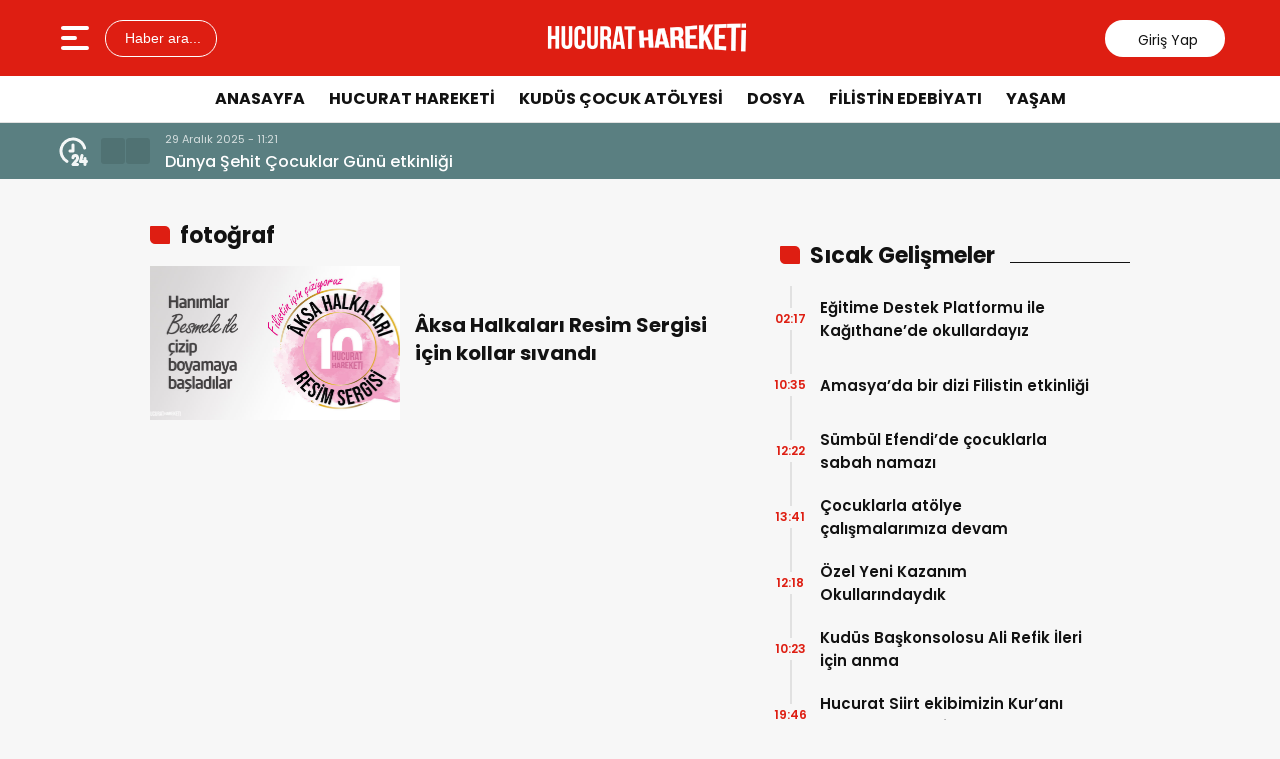

--- FILE ---
content_type: text/html; charset=UTF-8
request_url: https://hucurathareketi.com/tag/fotograf/
body_size: 9188
content:
<!doctype html>
<html lang="tr">
<head>
<meta charset="UTF-8" />
<meta name="viewport" content="width=device-width, initial-scale=1.0, minimum-scale=1.0, maximum-scale=5.0">
<meta name="robots" content="index, follow">
<link rel="shortcut icon" href="https://hucurathareketi.com/wp-content/uploads/2025/06/favicon-16x16-1.png" />



<meta property="og:locale" content="tr_TR">
<meta property="og:site_name" content="Hucurat Hareketi">


    <title>fotoğraf - Hucurat Hareketi</title>
    <meta name="description" content="">
    <meta property="og:title" content="fotoğraf">
    <meta property="og:description" content="">
    <meta property="og:url" content="https://hucurathareketi.com/tag/fotograf/">
    <meta property="og:type" content="website">



<meta name='robots' content='max-image-preview:large' />
<link rel="alternate" type="application/rss+xml" title="Hucurat Hareketi &raquo; fotoğraf etiket akışı" href="https://hucurathareketi.com/tag/fotograf/feed/" />
<style id='wp-img-auto-sizes-contain-inline-css' type='text/css'>
img:is([sizes=auto i],[sizes^="auto," i]){contain-intrinsic-size:3000px 1500px}
/*# sourceURL=wp-img-auto-sizes-contain-inline-css */
</style>
<link rel='stylesheet' id='thewp-style-css' href='https://hucurathareketi.com/wp-content/themes/theHaberV9/style.css?ver=1755957970' type='text/css' media='all' />
<link rel='stylesheet' id='thewp-modul-css' href='https://hucurathareketi.com/wp-content/themes/theHaberV9/css/modul.css?ver=1748894102' type='text/css' media='all' />
<link rel='stylesheet' id='thewp-swiper-css' href='https://hucurathareketi.com/wp-content/themes/theHaberV9/css/swiper-bundle.min.css?ver=1748894102' type='text/css' media='all' />
<link rel='stylesheet' id='renk-css' href='https://hucurathareketi.com/wp-content/themes/theHaberV9/renk.css?ver=1749058261' type='text/css' media='all' />
<link rel='stylesheet' id='slb_core-css' href='https://hucurathareketi.com/wp-content/plugins/simple-lightbox/client/css/app.css?ver=2.9.4' type='text/css' media='all' />
<script type="text/javascript" src="https://hucurathareketi.com/wp-includes/js/jquery/jquery.min.js?ver=3.7.1" id="jquery-core-js"></script>
<meta name="tec-api-version" content="v1"><meta name="tec-api-origin" content="https://hucurathareketi.com"><link rel="alternate" href="https://hucurathareketi.com/wp-json/tribe/events/v1/events/?tags=fotograf" />


<link rel="preconnect" href="https://fonts.googleapis.com">
<link rel="preconnect" href="https://fonts.gstatic.com" crossorigin>
<link rel="preload" as="style" href="https://fonts.googleapis.com/css2?family=Poppins:wght@300;400;500;600;700&#038;display=swap" onload="this.onload=null;this.rel='stylesheet'">
<noscript><link rel="stylesheet" href="https://fonts.googleapis.com/css2?family=Poppins:wght@300;400;500;600;700&#038;display=swap"></noscript>


<noscript>
<link rel="stylesheet" href="https://hucurathareketi.com/wp-content/themes/theHaberV9/css/swiper-bundle.min.css" />
</noscript>

<link rel="preload" href="https://hucurathareketi.com/wp-content/themes/theHaberV9/js/iconify3.1.0.min.js" as="script">
<script src="https://hucurathareketi.com/wp-content/themes/theHaberV9/js/iconify3.1.0.min.js" defer onload="if (typeof Iconify !== 'undefined' && Iconify.scan) Iconify.scan();"></script>




<style id='global-styles-inline-css' type='text/css'>
:root{--wp--preset--aspect-ratio--square: 1;--wp--preset--aspect-ratio--4-3: 4/3;--wp--preset--aspect-ratio--3-4: 3/4;--wp--preset--aspect-ratio--3-2: 3/2;--wp--preset--aspect-ratio--2-3: 2/3;--wp--preset--aspect-ratio--16-9: 16/9;--wp--preset--aspect-ratio--9-16: 9/16;--wp--preset--color--black: #000000;--wp--preset--color--cyan-bluish-gray: #abb8c3;--wp--preset--color--white: #ffffff;--wp--preset--color--pale-pink: #f78da7;--wp--preset--color--vivid-red: #cf2e2e;--wp--preset--color--luminous-vivid-orange: #ff6900;--wp--preset--color--luminous-vivid-amber: #fcb900;--wp--preset--color--light-green-cyan: #7bdcb5;--wp--preset--color--vivid-green-cyan: #00d084;--wp--preset--color--pale-cyan-blue: #8ed1fc;--wp--preset--color--vivid-cyan-blue: #0693e3;--wp--preset--color--vivid-purple: #9b51e0;--wp--preset--gradient--vivid-cyan-blue-to-vivid-purple: linear-gradient(135deg,rgb(6,147,227) 0%,rgb(155,81,224) 100%);--wp--preset--gradient--light-green-cyan-to-vivid-green-cyan: linear-gradient(135deg,rgb(122,220,180) 0%,rgb(0,208,130) 100%);--wp--preset--gradient--luminous-vivid-amber-to-luminous-vivid-orange: linear-gradient(135deg,rgb(252,185,0) 0%,rgb(255,105,0) 100%);--wp--preset--gradient--luminous-vivid-orange-to-vivid-red: linear-gradient(135deg,rgb(255,105,0) 0%,rgb(207,46,46) 100%);--wp--preset--gradient--very-light-gray-to-cyan-bluish-gray: linear-gradient(135deg,rgb(238,238,238) 0%,rgb(169,184,195) 100%);--wp--preset--gradient--cool-to-warm-spectrum: linear-gradient(135deg,rgb(74,234,220) 0%,rgb(151,120,209) 20%,rgb(207,42,186) 40%,rgb(238,44,130) 60%,rgb(251,105,98) 80%,rgb(254,248,76) 100%);--wp--preset--gradient--blush-light-purple: linear-gradient(135deg,rgb(255,206,236) 0%,rgb(152,150,240) 100%);--wp--preset--gradient--blush-bordeaux: linear-gradient(135deg,rgb(254,205,165) 0%,rgb(254,45,45) 50%,rgb(107,0,62) 100%);--wp--preset--gradient--luminous-dusk: linear-gradient(135deg,rgb(255,203,112) 0%,rgb(199,81,192) 50%,rgb(65,88,208) 100%);--wp--preset--gradient--pale-ocean: linear-gradient(135deg,rgb(255,245,203) 0%,rgb(182,227,212) 50%,rgb(51,167,181) 100%);--wp--preset--gradient--electric-grass: linear-gradient(135deg,rgb(202,248,128) 0%,rgb(113,206,126) 100%);--wp--preset--gradient--midnight: linear-gradient(135deg,rgb(2,3,129) 0%,rgb(40,116,252) 100%);--wp--preset--font-size--small: 13px;--wp--preset--font-size--medium: 20px;--wp--preset--font-size--large: 36px;--wp--preset--font-size--x-large: 42px;--wp--preset--spacing--20: 0.44rem;--wp--preset--spacing--30: 0.67rem;--wp--preset--spacing--40: 1rem;--wp--preset--spacing--50: 1.5rem;--wp--preset--spacing--60: 2.25rem;--wp--preset--spacing--70: 3.38rem;--wp--preset--spacing--80: 5.06rem;--wp--preset--shadow--natural: 6px 6px 9px rgba(0, 0, 0, 0.2);--wp--preset--shadow--deep: 12px 12px 50px rgba(0, 0, 0, 0.4);--wp--preset--shadow--sharp: 6px 6px 0px rgba(0, 0, 0, 0.2);--wp--preset--shadow--outlined: 6px 6px 0px -3px rgb(255, 255, 255), 6px 6px rgb(0, 0, 0);--wp--preset--shadow--crisp: 6px 6px 0px rgb(0, 0, 0);}:where(.is-layout-flex){gap: 0.5em;}:where(.is-layout-grid){gap: 0.5em;}body .is-layout-flex{display: flex;}.is-layout-flex{flex-wrap: wrap;align-items: center;}.is-layout-flex > :is(*, div){margin: 0;}body .is-layout-grid{display: grid;}.is-layout-grid > :is(*, div){margin: 0;}:where(.wp-block-columns.is-layout-flex){gap: 2em;}:where(.wp-block-columns.is-layout-grid){gap: 2em;}:where(.wp-block-post-template.is-layout-flex){gap: 1.25em;}:where(.wp-block-post-template.is-layout-grid){gap: 1.25em;}.has-black-color{color: var(--wp--preset--color--black) !important;}.has-cyan-bluish-gray-color{color: var(--wp--preset--color--cyan-bluish-gray) !important;}.has-white-color{color: var(--wp--preset--color--white) !important;}.has-pale-pink-color{color: var(--wp--preset--color--pale-pink) !important;}.has-vivid-red-color{color: var(--wp--preset--color--vivid-red) !important;}.has-luminous-vivid-orange-color{color: var(--wp--preset--color--luminous-vivid-orange) !important;}.has-luminous-vivid-amber-color{color: var(--wp--preset--color--luminous-vivid-amber) !important;}.has-light-green-cyan-color{color: var(--wp--preset--color--light-green-cyan) !important;}.has-vivid-green-cyan-color{color: var(--wp--preset--color--vivid-green-cyan) !important;}.has-pale-cyan-blue-color{color: var(--wp--preset--color--pale-cyan-blue) !important;}.has-vivid-cyan-blue-color{color: var(--wp--preset--color--vivid-cyan-blue) !important;}.has-vivid-purple-color{color: var(--wp--preset--color--vivid-purple) !important;}.has-black-background-color{background-color: var(--wp--preset--color--black) !important;}.has-cyan-bluish-gray-background-color{background-color: var(--wp--preset--color--cyan-bluish-gray) !important;}.has-white-background-color{background-color: var(--wp--preset--color--white) !important;}.has-pale-pink-background-color{background-color: var(--wp--preset--color--pale-pink) !important;}.has-vivid-red-background-color{background-color: var(--wp--preset--color--vivid-red) !important;}.has-luminous-vivid-orange-background-color{background-color: var(--wp--preset--color--luminous-vivid-orange) !important;}.has-luminous-vivid-amber-background-color{background-color: var(--wp--preset--color--luminous-vivid-amber) !important;}.has-light-green-cyan-background-color{background-color: var(--wp--preset--color--light-green-cyan) !important;}.has-vivid-green-cyan-background-color{background-color: var(--wp--preset--color--vivid-green-cyan) !important;}.has-pale-cyan-blue-background-color{background-color: var(--wp--preset--color--pale-cyan-blue) !important;}.has-vivid-cyan-blue-background-color{background-color: var(--wp--preset--color--vivid-cyan-blue) !important;}.has-vivid-purple-background-color{background-color: var(--wp--preset--color--vivid-purple) !important;}.has-black-border-color{border-color: var(--wp--preset--color--black) !important;}.has-cyan-bluish-gray-border-color{border-color: var(--wp--preset--color--cyan-bluish-gray) !important;}.has-white-border-color{border-color: var(--wp--preset--color--white) !important;}.has-pale-pink-border-color{border-color: var(--wp--preset--color--pale-pink) !important;}.has-vivid-red-border-color{border-color: var(--wp--preset--color--vivid-red) !important;}.has-luminous-vivid-orange-border-color{border-color: var(--wp--preset--color--luminous-vivid-orange) !important;}.has-luminous-vivid-amber-border-color{border-color: var(--wp--preset--color--luminous-vivid-amber) !important;}.has-light-green-cyan-border-color{border-color: var(--wp--preset--color--light-green-cyan) !important;}.has-vivid-green-cyan-border-color{border-color: var(--wp--preset--color--vivid-green-cyan) !important;}.has-pale-cyan-blue-border-color{border-color: var(--wp--preset--color--pale-cyan-blue) !important;}.has-vivid-cyan-blue-border-color{border-color: var(--wp--preset--color--vivid-cyan-blue) !important;}.has-vivid-purple-border-color{border-color: var(--wp--preset--color--vivid-purple) !important;}.has-vivid-cyan-blue-to-vivid-purple-gradient-background{background: var(--wp--preset--gradient--vivid-cyan-blue-to-vivid-purple) !important;}.has-light-green-cyan-to-vivid-green-cyan-gradient-background{background: var(--wp--preset--gradient--light-green-cyan-to-vivid-green-cyan) !important;}.has-luminous-vivid-amber-to-luminous-vivid-orange-gradient-background{background: var(--wp--preset--gradient--luminous-vivid-amber-to-luminous-vivid-orange) !important;}.has-luminous-vivid-orange-to-vivid-red-gradient-background{background: var(--wp--preset--gradient--luminous-vivid-orange-to-vivid-red) !important;}.has-very-light-gray-to-cyan-bluish-gray-gradient-background{background: var(--wp--preset--gradient--very-light-gray-to-cyan-bluish-gray) !important;}.has-cool-to-warm-spectrum-gradient-background{background: var(--wp--preset--gradient--cool-to-warm-spectrum) !important;}.has-blush-light-purple-gradient-background{background: var(--wp--preset--gradient--blush-light-purple) !important;}.has-blush-bordeaux-gradient-background{background: var(--wp--preset--gradient--blush-bordeaux) !important;}.has-luminous-dusk-gradient-background{background: var(--wp--preset--gradient--luminous-dusk) !important;}.has-pale-ocean-gradient-background{background: var(--wp--preset--gradient--pale-ocean) !important;}.has-electric-grass-gradient-background{background: var(--wp--preset--gradient--electric-grass) !important;}.has-midnight-gradient-background{background: var(--wp--preset--gradient--midnight) !important;}.has-small-font-size{font-size: var(--wp--preset--font-size--small) !important;}.has-medium-font-size{font-size: var(--wp--preset--font-size--medium) !important;}.has-large-font-size{font-size: var(--wp--preset--font-size--large) !important;}.has-x-large-font-size{font-size: var(--wp--preset--font-size--x-large) !important;}
/*# sourceURL=global-styles-inline-css */
</style>
</head>

<body data-rsssl=1 class="archive tag tag-fotograf tag-276 wp-theme-theHaberV9 tribe-no-js">

<div class="reklamCerceve">
</div>

<header>
<div class="header">
<div class="ortala_header">

<div class="menuarama">
<button id="hamburger-icon" class="hamburger-icon" aria-label="Menüyü aç" title="Menüyü aç"><svg xmlns="http://www.w3.org/2000/svg" width="40" height="40" viewBox="0 0 20 20"><rect width="20" height="20" fill="none"/><path fill="currentColor" fill-rule="evenodd" d="M3 5a1 1 0 0 1 1-1h12a1 1 0 1 1 0 2H4a1 1 0 0 1-1-1m0 5a1 1 0 0 1 1-1h6a1 1 0 1 1 0 2H4a1 1 0 0 1-1-1m0 5a1 1 0 0 1 1-1h12a1 1 0 1 1 0 2H4a1 1 0 0 1-1-1" clip-rule="evenodd"/></svg></button>
<button id="aramaAc" class="arama-buton">
<span class="iconify" data-icon="material-symbols:search-rounded"></span> Haber ara...
</button>

</div>

<div class="logo">
<a href="https://hucurathareketi.com/" title="Hucurat Hareketi"><img src="https://hucurathareketi.com/wp-content/uploads/2025/06/logo.png" alt="Hucurat Hareketi" width="230" height="60" loading="eager" fetchpriority="high" class="logo-img"/></a></div>




<div class="sosyal">
<a href="https://www.facebook.com/hucurathareketi" target="_blank" rel="noopener noreferrer nofollow" title="facebook">
<span class="iconify" data-icon="gg:facebook" data-inline="false"></span>
</a><a href="https://x.com/hucurathareketi" target="_blank" rel="noopener noreferrer nofollow" title="twitter">
<span class="iconify" data-icon="ri:twitter-x-line" data-inline="false"></span>
</a><a href="https://instagram.com/hucurathareketi" target="_blank" rel="noopener noreferrer nofollow" title="instagram">
<span class="iconify" data-icon="streamline:instagram-solid" data-inline="false"></span>
</a><a class="giris" href="https://hucurathareketi.com/giris-yap" title="Giriş Yap">
<span class="iconify" data-icon="material-symbols:person-outline-rounded"></span>
<strong>Giriş Yap</strong>
</a>
</div>

</div>
</div>

<div class="nav">
<div class="genelortala_header">
<nav>
<nav class="header-menu"><ul><li id="menu-item-3662" class="menu-item menu-item-type-custom menu-item-object-custom menu-item-home menu-item-3662"><a href="https://hucurathareketi.com/">Anasayfa</a></li>
<li id="menu-item-3659" class="menu-item menu-item-type-taxonomy menu-item-object-category menu-item-has-children menu-item-3659"><a href="https://hucurathareketi.com/category/hucurathareketi/">Hucurat Hareketi</a>
<ul class="sub-menu">
	<li id="menu-item-3654" class="menu-item menu-item-type-taxonomy menu-item-object-category menu-item-3654"><a href="https://hucurathareketi.com/category/hucurathareketi/faaliyetler/">Faaliyetler</a></li>
	<li id="menu-item-3658" class="menu-item menu-item-type-taxonomy menu-item-object-category menu-item-3658"><a href="https://hucurathareketi.com/category/fetihkutuphanesi/">Fetih Kütüphanesi</a></li>
	<li id="menu-item-3664" class="menu-item menu-item-type-taxonomy menu-item-object-category menu-item-3664"><a href="https://hucurathareketi.com/category/dergi/">Dergi</a></li>
	<li id="menu-item-3668" class="menu-item menu-item-type-taxonomy menu-item-object-category menu-item-3668"><a href="https://hucurathareketi.com/category/hucurathareketi/medyadahucurat/">Medyada Hucurat</a></li>
	<li id="menu-item-3669" class="menu-item menu-item-type-taxonomy menu-item-object-category menu-item-3669"><a href="https://hucurathareketi.com/category/istanbulda-kudus-izleri/">İsranbul</a></li>
	<li id="menu-item-3670" class="menu-item menu-item-type-taxonomy menu-item-object-category menu-item-3670"><a href="https://hucurathareketi.com/category/roportaj/">Röportaj</a></li>
</ul>
</li>
<li id="menu-item-3660" class="menu-item menu-item-type-taxonomy menu-item-object-category menu-item-has-children menu-item-3660"><a href="https://hucurathareketi.com/category/kudus-cocuk-atolyesi/">Kudüs Çocuk Atölyesi</a>
<ul class="sub-menu">
	<li id="menu-item-5090" class="menu-item menu-item-type-taxonomy menu-item-object-category menu-item-5090"><a href="https://hucurathareketi.com/category/kudus-cocuk-atolyesi/atolye-dosya/">Atölye Dosya</a></li>
</ul>
</li>
<li id="menu-item-3665" class="menu-item menu-item-type-taxonomy menu-item-object-category menu-item-has-children menu-item-3665"><a href="https://hucurathareketi.com/category/dosya/">Dosya</a>
<ul class="sub-menu">
	<li id="menu-item-3663" class="menu-item menu-item-type-taxonomy menu-item-object-category menu-item-3663"><a href="https://hucurathareketi.com/category/analiz/">Analiz</a></li>
	<li id="menu-item-3667" class="menu-item menu-item-type-taxonomy menu-item-object-category menu-item-3667"><a href="https://hucurathareketi.com/category/haber/">Haber</a></li>
	<li id="menu-item-3677" class="menu-item menu-item-type-taxonomy menu-item-object-category menu-item-3677"><a href="https://hucurathareketi.com/category/dosya/arsiv-yazilar/">Arşivlik Yazılar</a></li>
	<li id="menu-item-3679" class="menu-item menu-item-type-taxonomy menu-item-object-category menu-item-3679"><a href="https://hucurathareketi.com/category/dosya/manipulasyon/">Manipülasyon</a></li>
	<li id="menu-item-3680" class="menu-item menu-item-type-taxonomy menu-item-object-category menu-item-3680"><a href="https://hucurathareketi.com/category/dosya/nekbe/">Nekbe</a></li>
	<li id="menu-item-3681" class="menu-item menu-item-type-post_type menu-item-object-page menu-item-3681"><a href="https://hucurathareketi.com/filistin-dokumanlar/">Dersler ve Dökümanlar</a></li>
</ul>
</li>
<li id="menu-item-3666" class="menu-item menu-item-type-taxonomy menu-item-object-category menu-item-has-children menu-item-3666"><a href="https://hucurathareketi.com/category/filistin-edebiyati/">Filistin Edebiyatı</a>
<ul class="sub-menu">
	<li id="menu-item-3661" class="menu-item menu-item-type-taxonomy menu-item-object-category menu-item-3661"><a href="https://hucurathareketi.com/category/yazar-yazilari/">Yazar yazıları</a></li>
	<li id="menu-item-3671" class="menu-item menu-item-type-taxonomy menu-item-object-category menu-item-3671"><a href="https://hucurathareketi.com/category/siirleriniz/">Şiirleriniz</a></li>
</ul>
</li>
<li id="menu-item-3672" class="menu-item menu-item-type-taxonomy menu-item-object-category menu-item-3672"><a href="https://hucurathareketi.com/category/filistin-yasam/">Yaşam</a></li>
</ul></nav></nav>
</div>
</div>

</header>
<div class="temizle"></div>


<div class="hdrsndk_bir"><section id="son_dakika">
<div class="ortala_header">
<div class="son_butonlar">
<span class="mingcute--hours-line"></span>
<div class="son_dakika_prev">
<span class="iconify" data-icon="mdi:chevron-left" data-inline="false"></span>
</div>
<div class="son_dakika_next">
<span class="iconify" data-icon="mdi:chevron-right" data-inline="false"></span>
</div>
</div>

<div class="swiper ust_son_dakika swiper-container">
<div class="swiper-wrapper">


<div class="swiper-slide">
<span class="saat">29 Aralık 2025 - 11:21</span>
<a href="https://hucurathareketi.com/dunya-sehit-cocuklar-gunu-etkinligi/" title="Dünya Şehit Çocuklar Günü etkinliği">
Dünya Şehit Çocuklar Günü etkinliği</a>
</div>


<div class="swiper-slide">
<span class="saat">23 Aralık 2025 - 13:14</span>
<a href="https://hucurathareketi.com/ayetlerle-filistin-ve-mescid-i-aksa/" title="Ayetlerle Filistin ve Mescid-i Aksa">
Ayetlerle Filistin ve Mescid-i Aksa</a>
</div>


<div class="swiper-slide">
<span class="saat">24 Ekim 2025 - 08:34</span>
<a href="https://hucurathareketi.com/mescid-i-aksa-haritasi-vektorel-cizim/" title="Mescid-i Aksa haritası vektörel çizim">
Mescid-i Aksa haritası vektörel çizim</a>
</div>


<div class="swiper-slide">
<span class="saat">11 Ekim 2025 - 17:34</span>
<a href="https://hucurathareketi.com/orgeneral-esref-bitlis-ilkokulunda-seminer/" title="Orgeneral Eşref Bitlis İlkokulu’nda seminer">
Orgeneral Eşref Bitlis İlkokulu’nda seminer</a>
</div>


<div class="swiper-slide">
<span class="saat">10 Temmuz 2025 - 15:26</span>
<a href="https://hucurathareketi.com/hayom-gazetesinin-antisemitizm-haberine-bak/" title="Hayom Gazetesi’nin antisemitizm haberine bak">
Hayom Gazetesi’nin antisemitizm haberine bak</a>
</div>


</div>
</div>


</div>
</section>
</div>
<div class="temizle"></div>


<section id="arsiv_sayfasi" class="archive">
<div class="ust_bosluk">
<div class="genelortala">

    
<div class="kategori_sol">

<div class="category_sayfa_baslik">
<h3>
fotoğraf</h3>
</div>


<div class="liste_haber">
<a href="https://hucurathareketi.com/aksa-halkalari-resim-sergisi-icin-kollar-sivandi/">
<img src="https://hucurathareketi.com/wp-content/uploads/2023/09/aksa-halkalari-resim-sergisi.jpg" width="277" height="154" alt="aksa-halkaları-resim-sergisi" alt="Âksa Halkaları Resim Sergisi için kollar sıvandı" class="icerik-resim" loading="lazy"/><div>
<h2>Âksa Halkaları Resim Sergisi için kollar sıvandı</h2>
</div>
</a>
</div>

<div class="temizle"></div>

</div>

<div class="kategori_sag">


<ul class="benzer_haberler">
<div class="sag_baslik"><h3>Sıcak Gelişmeler</h3></div>

<li>
<a href="https://hucurathareketi.com/egitime-destek-platformu-ile-kagithanede-okullardayiz/" title="Eğitime Destek Platformu ile Kağıthane’de okullardayız">
Eğitime Destek Platformu ile Kağıthane’de okullardayız</a>
<span class="tarih">02:17</span>
</li>
<li>
<a href="https://hucurathareketi.com/amasyada-bir-dizi-filistin-etkinligi/" title="Amasya’da bir dizi Filistin etkinliği">
Amasya’da bir dizi Filistin etkinliği</a>
<span class="tarih">10:35</span>
</li>
<li>
<a href="https://hucurathareketi.com/sumbul-efendide-cocuklarla-sabah-namazi/" title="Sümbül Efendi’de çocuklarla sabah namazı">
Sümbül Efendi’de çocuklarla sabah namazı</a>
<span class="tarih">12:22</span>
</li>
<li>
<a href="https://hucurathareketi.com/cocuklarla-atolye-calismalarimiza-devam/" title="Çocuklarla atölye çalışmalarımıza devam">
Çocuklarla atölye çalışmalarımıza devam</a>
<span class="tarih">13:41</span>
</li>
<li>
<a href="https://hucurathareketi.com/ozel-yeni-kazanim-okullarindaydik/" title="Özel Yeni Kazanım Okullarındaydık">
Özel Yeni Kazanım Okullarındaydık</a>
<span class="tarih">12:18</span>
</li>
<li>
<a href="https://hucurathareketi.com/kudus-baskonsolosu-ali-refik-ileri-icin-anma/" title="Kudüs Başkonsolosu Ali Refik İleri için anma">
Kudüs Başkonsolosu Ali Refik İleri için anma</a>
<span class="tarih">10:23</span>
</li>
<li>
<a href="https://hucurathareketi.com/hucurat-siirt-ekibimizin-kurani-anlama-dersleri/" title="Hucurat Siirt ekibimizin Kur’anı anlama dersleri">
Hucurat Siirt ekibimizin Kur’anı anlama dersleri</a>
<span class="tarih">19:46</span>
</li>
<li>
<a href="https://hucurathareketi.com/ali-riza-ozderici-lisesinde-gazze-etkinligi/" title="Ali Rıza Özderici Lisesi&#8217;nde Gazze etkinliği">
Ali Rıza Özderici Lisesi&#8217;nde Gazze etkinliği</a>
<span class="tarih">10:36</span>
</li>
<li>
<a href="https://hucurathareketi.com/mescid-i-aksa-haritasi-vektorel-cizim/" title="Mescid-i Aksa haritası vektörel çizim">
Mescid-i Aksa haritası vektörel çizim</a>
<span class="tarih">08:34</span>
</li>
<li>
<a href="https://hucurathareketi.com/mekan-i-aksada-misafir-cocuklari-agirladik/" title="Mekan-ı Aksa&#8217;da misafir çocukları ağırladık">
Mekan-ı Aksa&#8217;da misafir çocukları ağırladık</a>
<span class="tarih">17:56</span>
</li>
</ul>
<div class="temizle"></div>


</div>

<div class="temizle"></div>
</div>
</div>
</section>
<div class="temizle"></div>




<footer>
<div class="genelortala_header">

<a class="footer_logoa" href="https://hucurathareketi.com/" title="Hucurat Hareketi">
<img src="https://hucurathareketi.com/wp-content/uploads/2025/06/logoKirmizi.png" alt="Hucurat Hareketi" width="230" height="60" loading="eager" fetchpriority="high" class="footer_logo"/></a>

<div class="footer">
<div class="box">
<button class="accordion-header">KATEGORİLER<span class="accordion-icon iconify" data-icon="fa6-solid:angle-down"></span></button>
<div class="accordion-content">
<nav class="fbir-menu"><ul><li id="menu-item-644" class="menu-item menu-item-type-custom menu-item-object-custom menu-item-home menu-item-644"><a href="https://hucurathareketi.com/">Anasayfa</a></li>
<li id="menu-item-371" class="menu-item menu-item-type-taxonomy menu-item-object-category menu-item-371"><a href="https://hucurathareketi.com/category/kudus-cocuk-atolyesi/">Kudüs Çocuk Atölyesi</a></li>
<li id="menu-item-696" class="menu-item menu-item-type-taxonomy menu-item-object-category menu-item-696"><a href="https://hucurathareketi.com/category/hucurathareketi/faaliyetler/">Faaliyetler</a></li>
<li id="menu-item-555" class="menu-item menu-item-type-taxonomy menu-item-object-category menu-item-555"><a href="https://hucurathareketi.com/category/hucurathareketi/">Hucurat Hareketi</a></li>
<li id="menu-item-365" class="menu-item menu-item-type-taxonomy menu-item-object-category menu-item-365"><a href="https://hucurathareketi.com/category/roportaj/">Röportaj</a></li>
<li id="menu-item-366" class="menu-item menu-item-type-taxonomy menu-item-object-category menu-item-366"><a href="https://hucurathareketi.com/category/haber/">Haber</a></li>
<li id="menu-item-901" class="menu-item menu-item-type-taxonomy menu-item-object-category menu-item-901"><a href="https://hucurathareketi.com/category/dosya/arsiv-yazilar/">Arşivlik Yazılar</a></li>
<li id="menu-item-610" class="menu-item menu-item-type-taxonomy menu-item-object-category menu-item-610"><a href="https://hucurathareketi.com/category/dosya/manipulasyon/">Manipülasyon</a></li>
<li id="menu-item-402" class="menu-item menu-item-type-taxonomy menu-item-object-category menu-item-402"><a href="https://hucurathareketi.com/category/dosya/nekbe/">Nekbe</a></li>
<li id="menu-item-824" class="menu-item menu-item-type-post_type menu-item-object-page menu-item-824"><a href="https://hucurathareketi.com/filistin-dokumanlar/">Dersler ve Dökümanlar</a></li>
<li id="menu-item-3385" class="menu-item menu-item-type-taxonomy menu-item-object-category menu-item-3385"><a href="https://hucurathareketi.com/category/dergi/">Dergi</a></li>
<li id="menu-item-3619" class="menu-item menu-item-type-taxonomy menu-item-object-category menu-item-3619"><a href="https://hucurathareketi.com/category/yazar-yazilari/">Yazar yazıları</a></li>
</ul></nav></div>
</div>

<div class="box">
<button class="accordion-header">KISAYOLLAR<span class="accordion-icon iconify" data-icon="fa6-solid:angle-down"></span></button>
<div class="accordion-content">
<nav class="fiki-menu"><ul><li id="menu-item-314" class="menu-item menu-item-type-post_type menu-item-object-page menu-item-314"><a href="https://hucurathareketi.com/hakkimizda/">HAKKIMIZDA</a></li>
<li id="menu-item-315" class="menu-item menu-item-type-post_type menu-item-object-page menu-item-315"><a href="https://hucurathareketi.com/iletisim/">İLETİŞİM</a></li>
<li id="menu-item-3651" class="menu-item menu-item-type-taxonomy menu-item-object-category menu-item-3651"><a href="https://hucurathareketi.com/category/hucurathareketi/faaliyetler/">Faaliyetler</a></li>
</ul></nav></div>
</div>

<div class="box">
<button class="accordion-header">E-BÜLTEN<span class="accordion-icon iconify" data-icon="fa6-solid:angle-down"></span></button>
<div class="accordion-content">


<div id="e_bulten_alan">
<div class="eBultenAbone">
<input type="text" class="eBultenin" placeholder="E-Posta Adresiniz" aria-labelledby="eBultenAbone">
<input type="hidden" class="bultenNonce" value="67db6a839a">
<button type="button" class="bultenGonderBtn" aria-label="Gönder">
<span class="iconify" data-icon="material-symbols:send-outline-rounded" data-inline="false"></span>
</button>
</div>
<div class="bulten-mesaj" aria-live="polite" role="alert"></div>
<span>
<strong>hucurathareketi.com</strong> e-bültenine abone olarak, tarafınıza haber, duyuru ve kampanya içerikli e-postaların gönderilmesini kabul etmiş olursunuz.
</span>
</div>

</div>
</div>
</div>

<div class="temizle"></div>

<p class="copyr">
Hucurat Suresi, 10. Ayet: "Mü'minler ancak kardeştir"</p>

<div class="footer_alt">
<div class="store">
</div>
<div class="sosyal">


<a href="https://www.facebook.com/hucurathareketi" target="_blank" rel="noopener noreferrer nofollow" title="facebook">
<span class="iconify" data-icon="gg:facebook" data-inline="false"></span>
</a><a href="https://x.com/hucurathareketi" target="_blank" rel="noopener noreferrer nofollow" title="twitter">
<span class="iconify" data-icon="ri:twitter-x-line" data-inline="false"></span>
</a><a href="https://instagram.com/hucurathareketi" target="_blank" rel="noopener noreferrer nofollow" title="instagram">
<span class="iconify" data-icon="streamline:instagram-solid" data-inline="false"></span>
</a>
<a href="/feed" title="RSS">
<span class="iconify" data-icon="mdi:rss" data-inline="false"></span>
</a>

</div>
</div>

</div>
</footer>

<template id="mobile-menu-template">
<a href="https://hucurathareketi.com/" title="Hucurat Hareketi">
<img src="https://hucurathareketi.com/wp-content/uploads/2025/06/logo-mobil.png" alt="Hucurat Hareketi" width="230" height="60" loading="eager" fetchpriority="high" class="f_mlogo"/></a>

<button id="close-menu" class="close-menu"><svg xmlns="http://www.w3.org/2000/svg" width="36" height="36" viewBox="0 0 24 24"><rect width="24" height="24" fill="none"/><path fill="currentColor" d="M17.127 6.873a1.25 1.25 0 0 1 0 1.768L13.767 12l3.36 3.359a1.25 1.25 0 1 1-1.768 1.768L12 13.767l-3.359 3.36a1.25 1.25 0 1 1-1.768-1.768L10.233 12l-3.36-3.359a1.25 1.25 0 0 1 1.768-1.768L12 10.233l3.359-3.36a1.25 1.25 0 0 1 1.768 0"/></svg></button>


<div class="menu_scrollbar">
<div class="menu_scrollbar_ic">
<nav class="mobil-menu"><ul><li class="menu-item menu-item-type-post_type menu-item-object-page menu-item-314"><a href="https://hucurathareketi.com/hakkimizda/">HAKKIMIZDA</a></li>
<li class="menu-item menu-item-type-post_type menu-item-object-page menu-item-315"><a href="https://hucurathareketi.com/iletisim/">İLETİŞİM</a></li>
<li class="menu-item menu-item-type-taxonomy menu-item-object-category menu-item-3651"><a href="https://hucurathareketi.com/category/hucurathareketi/faaliyetler/">Faaliyetler</a></li>
</ul></nav><div class="menu_sosyal">
<a href="https://www.facebook.com/hucurathareketi" target="_blank" rel="noopener noreferrer nofollow" title="facebook">
<span class="iconify" data-icon="gg:facebook" data-inline="false"></span>
</a><a href="https://x.com/hucurathareketi" target="_blank" rel="noopener noreferrer nofollow" title="twitter">
<span class="iconify" data-icon="ri:twitter-x-line" data-inline="false"></span>
</a><a href="https://instagram.com/hucurathareketi" target="_blank" rel="noopener noreferrer nofollow" title="instagram">
<span class="iconify" data-icon="streamline:instagram-solid" data-inline="false"></span>
</a></div>
</div>
</div>
</template>
<div id="side-menu" class="side-menu"></div>
<div id="menu-overlay" class="menu-overlay"></div>

<div id="aramaPaneli" class="arama-panel">
<form role="search" id="arama_form" action="https://hucurathareketi.com/" method="get" autocomplete="off">
<input id="arama" type="text" value="" placeholder="haber ara..." name="s" aria-label="Haber arama">
<button type="submit" class="s" aria-label="Ara">
<span class="iconify" data-icon="fa6-solid:magnifying-glass"></span>
</button>
</form>
</div>
<div id="aramaOverlay"></div>

<script type="speculationrules">
{"prefetch":[{"source":"document","where":{"and":[{"href_matches":"/*"},{"not":{"href_matches":["/wp-*.php","/wp-admin/*","/wp-content/uploads/*","/wp-content/*","/wp-content/plugins/*","/wp-content/themes/theHaberV9/*","/*\\?(.+)"]}},{"not":{"selector_matches":"a[rel~=\"nofollow\"]"}},{"not":{"selector_matches":".no-prefetch, .no-prefetch a"}}]},"eagerness":"conservative"}]}
</script>
		<script>
		( function ( body ) {
			'use strict';
			body.className = body.className.replace( /\btribe-no-js\b/, 'tribe-js' );
		} )( document.body );
		</script>
		<script> /* <![CDATA[ */var tribe_l10n_datatables = {"aria":{"sort_ascending":": activate to sort column ascending","sort_descending":": activate to sort column descending"},"length_menu":"Show _MENU_ entries","empty_table":"No data available in table","info":"Showing _START_ to _END_ of _TOTAL_ entries","info_empty":"Showing 0 to 0 of 0 entries","info_filtered":"(filtered from _MAX_ total entries)","zero_records":"No matching records found","search":"Search:","all_selected_text":"All items on this page were selected. ","select_all_link":"Select all pages","clear_selection":"Clear Selection.","pagination":{"all":"All","next":"Next","previous":"Previous"},"select":{"rows":{"0":"","_":": Selected %d rows","1":": Selected 1 row"}},"datepicker":{"dayNames":["Pazar","Pazartesi","Sal\u0131","\u00c7ar\u015famba","Per\u015fembe","Cuma","Cumartesi"],"dayNamesShort":["Paz","Pts","Sal","\u00c7ar","Per","Cum","Cts"],"dayNamesMin":["P","P","S","\u00c7","P","C","C"],"monthNames":["Ocak","\u015eubat","Mart","Nisan","May\u0131s","Haziran","Temmuz","A\u011fustos","Eyl\u00fcl","Ekim","Kas\u0131m","Aral\u0131k"],"monthNamesShort":["Ocak","\u015eubat","Mart","Nisan","May\u0131s","Haziran","Temmuz","A\u011fustos","Eyl\u00fcl","Ekim","Kas\u0131m","Aral\u0131k"],"monthNamesMin":["Oca","\u015eub","Mar","Nis","May","Haz","Tem","A\u011fu","Eyl","Eki","Kas","Ara"],"nextText":"Next","prevText":"Prev","currentText":"Today","closeText":"Done","today":"Today","clear":"Clear"}};/* ]]> */ </script><script type="text/javascript" src="https://hucurathareketi.com/wp-content/plugins/the-events-calendar/common/build/js/user-agent.js?ver=da75d0bdea6dde3898df" id="tec-user-agent-js"></script>
<script type="text/javascript" defer="defer" src="https://hucurathareketi.com/wp-content/themes/theHaberV9/js/swiper-bundle.min.js?ver=1748894109" id="thewp-swiper-js"></script>
<script type="text/javascript" defer="defer" src="https://hucurathareketi.com/wp-content/themes/theHaberV9/js/tema.js?ver=1748894109" id="thewp-tema-js"></script>
<script type="text/javascript" id="yorum-begeni-js-extra">
/* <![CDATA[ */
var yorumBegeni = {"ajax_url":"https://hucurathareketi.com/wp-content/themes/theHaberV9/like-handler.php","nonce":"0e04c84019","oylar":[]};
//# sourceURL=yorum-begeni-js-extra
/* ]]> */
</script>
<script type="text/javascript" src="https://hucurathareketi.com/wp-content/themes/theHaberV9/js/yorum-begeni.js?ver=1748894110" id="yorum-begeni-js"></script>
<script type="text/javascript" id="slb_context">/* <![CDATA[ */if ( !!window.jQuery ) {(function($){$(document).ready(function(){if ( !!window.SLB ) { {$.extend(SLB, {"context":["public","user_guest"]});} }})})(jQuery);}/* ]]> */</script>

<script type="application/ld+json">{"@context":"https://schema.org","@type":"CollectionPage","name":"fotoğraf","description":"","url":"https://hucurathareketi.com/tag/fotograf/"}</script>
<script type="application/ld+json">{"@context":"https://schema.org","@type":"BreadcrumbList","itemListElement":[{"@type":"ListItem","position":1,"name":"Anasayfa","item":"https://hucurathareketi.com/"}]}</script>

<script>
function thewpHavaDurumuInit() {
document.querySelectorAll('.header_havadurumu:not([data-hava-init])').forEach(container => {
container.setAttribute('data-hava-init', 'true'); // birden fazla kez çalışmasın

const dropdown = container.querySelector('.hava_dropdown');
const toggle = container.querySelector('.hava_dropdown_toggle');
const sehirAd = container.querySelector('.havaSehir');
const bilgiSpan = container.querySelector('.havaBilgi');
const imgElem = container.querySelector('.havaImg');

if (!dropdown || !toggle || !sehirAd || !bilgiSpan) return;

toggle.addEventListener('click', function (e) {
e.stopPropagation();
dropdown.style.display = dropdown.style.display === 'block' ? 'none' : 'block';
});

document.addEventListener('click', function (e) {
if (!container.contains(e.target)) {
dropdown.style.display = 'none';
}
});

dropdown.querySelectorAll('li').forEach(function (item) {
item.addEventListener('click', function () {
const orjSehir = this.textContent.trim();
const temizSehir = orjSehir
.toLowerCase()
.replace(/ç/g, 'c').replace(/ğ/g, 'g').replace(/ı/g, 'i')
.replace(/ö/g, 'o').replace(/ş/g, 's').replace(/ü/g, 'u')
.replace(/[^a-z0-9]/g, '');

fetch('/thewpcache/havadurumu_' + temizSehir + '.json')
.then(res => res.json())
.then(data => {
if (!data || !data.today) return;

const h3Match = data.today.description.match(/<h3[^>]*>(.*?)<\/h3>/i);
const h3 = h3Match ? h3Match[1] : '';
const temp = (data.today.temperature || '').replace(/[\s°]+/g, '') + '°';
const img = data.today.image || '';

sehirAd.textContent = orjSehir;
bilgiSpan.textContent = h3;
toggle.innerHTML = temp + ' <svg xmlns="http://www.w3.org/2000/svg" aria-hidden="true" role="img" width="0.88em" height="1em" viewBox="0 0 448 512" class="havadurumu-icon"><path fill="currentColor" d="M201.4 374.6c12.5 12.5 32.8 12.5 45.3 0l160-160c12.5-12.5 12.5-32.8 0-45.3s-32.8-12.5-45.3 0L224 306.7 86.6 169.4c-12.5-12.5-32.8-12.5-45.3 0s-12.5 32.8 0 45.3l160 160z"></path></svg>';

if (imgElem) {
imgElem.src = img;
imgElem.alt = orjSehir + ' hava durumu';
}

dropdown.style.display = 'none';
});
});
});
});
}

document.addEventListener('DOMContentLoaded', function () {
thewpHavaDurumuInit();
});
</script>


<script>
document.addEventListener("DOMContentLoaded", function () {
const gonderBtn = document.querySelector(".bultenGonderBtn");
if (!gonderBtn) return;

gonderBtn.addEventListener("click", function () {
const emailInput = document.querySelector(".eBultenin");
const nonceInput = document.querySelector(".bultenNonce");
const mesajAlani = document.querySelector(".bulten-mesaj");

const email = emailInput.value.trim();
const nonce = nonceInput.value;

mesajGoster("Mail adresiniz kontrol ediliyor...", "kontrol");

if (!validateEmail(email)) {
mesajGoster("Lütfen geçerli bir e-posta adresi giriniz.", "uyari");
return;
}

fetch(window.location.href, {
method: "POST",
headers: {
"Content-Type": "application/x-www-form-urlencoded",
},
body: new URLSearchParams({
email: email,
_wpnonce: nonce,
}),
})
.then((res) => res.text())
.then((html) => {
const parser = new DOMParser();
const doc = parser.parseFromString(html, "text/html");
const sonuc = doc.querySelector("#bultenSonuc");
const mesaj = sonuc ? sonuc.textContent.trim() : "Bir hata oluştu.";

if (mesaj === "1") {
mesajGoster("Mail adresiniz başarıyla kayıt edilmiştir.", "basarili");
emailInput.value = "";
} else {
mesajGoster(mesaj, "hata");
}
})
.catch(() => {
mesajGoster("Bağlantı hatası oluştu. Lütfen tekrar deneyin.", "hata");
});

function validateEmail(email) {
return /^[^\s@]+@[^\s@]+\.[^\s@]+$/.test(email);
}

function mesajGoster(metin, tur) {
mesajAlani.className = "bulten-mesaj " + tur;
mesajAlani.innerHTML = "<p>" + metin + "</p>";
mesajAlani.style.display = "block";

setTimeout(() => {
mesajAlani.style.display = "none";
mesajAlani.className = "bulten-mesaj";
mesajAlani.innerHTML = "";
}, 5000);
}
});
});
</script>





</body>
</html>


--- FILE ---
content_type: text/css
request_url: https://hucurathareketi.com/wp-content/themes/theHaberV9/renk.css?ver=1749058261
body_size: 207
content:

:root {
--body: #f7f7f7;
--mobilbg: #121212;
--mobil_color: #ffffff;
--yatay_bg: #de1e12;
--yesil: #439d2b;
--turuncu: #f56e00;
--mor: #3b2167;
--mavi: #1666d9;
--kirmizi_color: #de1e12;
--kirmizi: #de1e12;
--siyah: #121212;
--siyah_color: #121212;
--hardal: #e1a500;
--beyaz: #ffffff;
--beyazbg: #ffffff;
--border: #e1e1e1;
--gribg: #fbfbfb;
--fontfamily: "source_sans_proregular", "Poppins", sans-serif;
--mansetfamily: "source_sans_proregular", "Poppins", sans-serif;
}
body {
font-family: var(--fontfamily);
}
.manset_buyuk .swiper-slide h2,
.kategori_manset_iki .swiper-slide div h2 {
font-family: var(--mansetfamily);
}
@media (max-width: 600px) {
  .anasayfa_kategori_bir,
  .anasayfa_kategori_iki,
  .anasayfa_kategori_uc,
  .anasayfa_kategori_dort,
  .anasayfa_kategori_yedi .kategori-slider-sag,
  .anasayfa_kategori_yedi .kategori-slider-alti,
  .kategori_sol,
  .ilan_listele_bir,
  .kategori_kutu,
  .category_liste_bir {
    gap: 10px;
  }
  .anasayfa_kategori_iki .haber:first-child strong,
  .anasayfa_kategori_uc .haber:nth-child(2) strong,
  .anasayfa_kategori_dort .haber:nth-child(5) strong,
  .anasayfa_kategori_yedi .swiper-slide .haber strong,
  .category_liste_bir > .haber:nth-of-type(1) strong,
  .category_liste_bir > .haber:nth-of-type(7) strong,
  .category_liste_bir > .haber:nth-of-type(17) strong {
    font-size: 17px;
    font-weight: 500;
  }
  .anasayfa_kategori_bir .haber strong,
  .anasayfa_kategori_iki .haber strong,
  .anasayfa_kategori_uc .haber strong,
  .anasayfa_kategori_dort .haber strong,
  .anasayfa_kategori_yedi .kategori-slider-sag .haber strong,
  .anasayfa_kategori_yedi .kategori-slider-alti .haber strong,
  .liste_haber h2,
  .ilan_listele_bir .haber strong,
  .kategori_kutu .kutu_haber strong,
  .category_liste_bir .haber strong {
    font-size: 14px;
    font-weight: 500;
  }
  .kategori_sol .liste_haber {
    flex: 0 0 calc(50% - 5px);
  }
}
